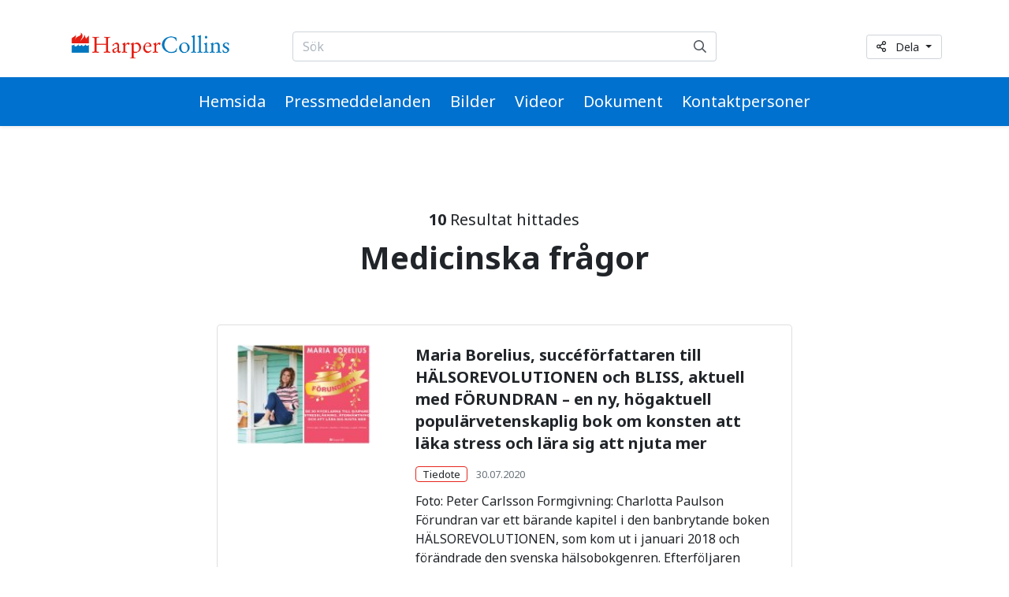

--- FILE ---
content_type: text/html; charset=UTF-8
request_url: https://pressrum.harpercollins.se/pressrum/sokresultat.html?q=Medicinska%20fr%C3%A5gor
body_size: 6084
content:
<!doctype html>
<html lang="sv">
	<head>
		<meta charset="utf-8">
		<meta name="viewport" content="width=device-width, initial-scale=1, shrink-to-fit=no">
		
		<link rel="preconnect" href="https://code.jquery.com">
<link rel="preconnect" href="https://cdnjs.cloudflare.com">
<!-- <link rel="preconnect" href="https://maxcdn.bootstrapcdn.com"> -->
		<!-- <link rel="preload" href=""> -->
		<script>
	var LANG = 'sv';
	var TRANSLATIONS = {
		'submit': 	'Skicka',
		'cancel': 	'Avbryt',
		'page': 	'Sida',
		'example': {
			'key': 'value'
		},
	};
	var AJAX = {};
</script>
		<script defer src="https://code.jquery.com/jquery-3.4.1.min.js" integrity="sha256-CSXorXvZcTkaix6Yvo6HppcZGetbYMGWSFlBw8HfCJo=" crossorigin="anonymous"></script>
<script defer src="https://cdnjs.cloudflare.com/ajax/libs/popper.js/1.14.7/umd/popper.min.js" integrity="sha384-UO2eT0CpHqdSJQ6hJty5KVphtPhzWj9WO1clHTMGa3JDZwrnQq4sF86dIHNDz0W1" crossorigin="anonymous"></script>
<script defer src="https://stackpath.bootstrapcdn.com/bootstrap/4.3.0/js/bootstrap.min.js" integrity="sha384-7aThvCh9TypR7fIc2HV4O/nFMVCBwyIUKL8XCtKE+8xgCgl/PQGuFsvShjr74PBp" crossorigin="anonymous"></script>

<script defer src="https://cdnjs.cloudflare.com/ajax/libs/jQuery.mmenu/7.3.3/jquery.mmenu.js" integrity="sha256-2cndwgQvIn/cRAYfxt2NyttNIy1wRM9oW7PIP6JHxrw=" crossorigin="anonymous"></script>
<script defer src="https://cdnjs.cloudflare.com/ajax/libs/jQuery.mmenu/7.3.3/addons/fixedelements/jquery.mmenu.fixedelements.js" integrity="sha256-Qoo/PItYGC8CLNbIj1+EHYDVR/v+Mknb5eBnk6HQx4E=" crossorigin="anonymous"></script>
<script defer src="https://cdnjs.cloudflare.com/ajax/libs/jQuery.mmenu/7.3.3/addons/keyboardnavigation/jquery.mmenu.keyboardnavigation.js" integrity="sha256-TjGWtyHmx7zsuIZjnnQKkEhx1Pxv9rYK8mCVCGd7iCM=" crossorigin="anonymous"></script>
<script defer src="https://cdn.jsdelivr.net/gh/fancyapps/fancybox@3.5.2/dist/jquery.fancybox.min.js"></script>

<script defer src="https://pressrum.harpercollins.se/media/layout/vendor/shariff/shariff.min.js"></script>

<script defer src="https://pressrum.harpercollins.se/media/layout/build/js/main.js?_=1589909376"></script>

		<link rel="stylesheet" href="https://fonts.googleapis.com/css?family=Noto+Sans:400,700">

<link rel="stylesheet" href="https://cdnjs.cloudflare.com/ajax/libs/jQuery.mmenu/7.3.3/jquery.mmenu.css" integrity="sha256-Y/7Iu7Hes8G/ST0+gdDuari7/q5jEWtgHotby6YSmyc=" crossorigin="anonymous" />
<link rel="stylesheet" href="https://cdnjs.cloudflare.com/ajax/libs/jQuery.mmenu/7.3.3/extensions/pagedim/jquery.mmenu.pagedim.css" integrity="sha256-iCcb06pXx5W/3ggLPSJHYPVZzmzO2IR925i/+QfD2KE=" crossorigin="anonymous" />
<link rel="stylesheet" href="https://cdnjs.cloudflare.com/ajax/libs/jQuery.mmenu/7.3.3/extensions/positioning/jquery.mmenu.positioning.css" integrity="sha256-+RhhJ8dtplQUoMll/2dXJ9tgVdf5LBsIfXe4Gu/8v08=" crossorigin="anonymous" />
<link rel="stylesheet" href="https://cdnjs.cloudflare.com/ajax/libs/jQuery.mmenu/7.3.3/extensions/effects/jquery.mmenu.effects.css" integrity="sha256-ugSHSfp3E/LlG3gFDwqsPl7dKmZHck87lVCFU7pzGbc=" crossorigin="anonymous" />
<link rel="stylesheet" href="https://cdnjs.cloudflare.com/ajax/libs/jQuery.mmenu/7.3.3/extensions/themes/jquery.mmenu.themes.css" integrity="sha256-Pu/XoT5/dEtlCClIut2dv/wQ57auIKSASvswiQN6t00=" crossorigin="anonymous" />
<link rel="stylesheet" href="https://cdn.jsdelivr.net/gh/fancyapps/fancybox@3.5.2/dist/jquery.fancybox.min.css" />

<link rel="stylesheet" href="https://pressrum.harpercollins.se/media/layout/vendor/shariff/shariff.min.css">

<link rel="stylesheet" href="https://pressrum.harpercollins.se/media/layout/build/css/main.css?_=1589909376">
<link rel="stylesheet" href="https://pressrum.harpercollins.se/media/layout/build/css/print.css?_=1589909376" media="print">

		
		<link rel="apple-touch-icon" sizes="57x57" href="https://pressrum.harpercollins.se/media/layout/img/favicon/apple-icon-57x57.png">
<link rel="apple-touch-icon" sizes="60x60" href="https://pressrum.harpercollins.se/media/layout/img/favicon/apple-icon-60x60.png">
<link rel="apple-touch-icon" sizes="72x72" href="https://pressrum.harpercollins.se/media/layout/img/favicon/apple-icon-72x72.png">
<link rel="apple-touch-icon" sizes="76x76" href="https://pressrum.harpercollins.se/media/layout/img/favicon/apple-icon-76x76.png">
<link rel="apple-touch-icon" sizes="114x114" href="https://pressrum.harpercollins.se/media/layout/img/favicon/apple-icon-114x114.png">
<link rel="apple-touch-icon" sizes="120x120" href="https://pressrum.harpercollins.se/media/layout/img/favicon/apple-icon-120x120.png">
<link rel="apple-touch-icon" sizes="144x144" href="https://pressrum.harpercollins.se/media/layout/img/favicon/apple-icon-144x144.png">
<link rel="apple-touch-icon" sizes="152x152" href="https://pressrum.harpercollins.se/media/layout/img/favicon/apple-icon-152x152.png">
<link rel="apple-touch-icon" sizes="180x180" href="https://pressrum.harpercollins.se/media/layout/img/favicon/apple-icon-180x180.png">
<link rel="icon" type="image/png" sizes="192x192"  href="https://pressrum.harpercollins.se/media/layout/img/favicon/android-icon-192x192.png">
<link rel="icon" type="image/png" sizes="32x32" href="https://pressrum.harpercollins.se/media/layout/img/favicon/favicon-32x32.png">
<link rel="icon" type="image/png" sizes="96x96" href="https://pressrum.harpercollins.se/media/layout/img/favicon/favicon-96x96.png">
<link rel="icon" type="image/png" sizes="16x16" href="https://pressrum.harpercollins.se/media/layout/img/favicon/favicon-16x16.png">
<link rel="manifest" href="https://pressrum.harpercollins.se/media/layout/img/favicon/manifest.json">
<meta name="msapplication-TileColor" content="#ffffff">
<meta name="msapplication-TileImage" content="/media/layout/img/favicon/ms-icon-144x144.png">
<meta name="theme-color" content="#ffffff">

		<title>Sökresultat</title>            
		<meta name="description" content="">
		<meta property="og:site_name" content="">
		<meta property="og:url" content="https://pressrum.harpercollins.se/pressrum/sokresultat.html?q=Medicinska+fr%C3%A5gor">
		<meta property="og:title" content="Sökresultat">
		<meta property="og:description" content="">
		<!--<meta property="og:image" content="https://pressrum.harpercollins.se/media/layout/img/logo.png">-->
		
		<!--<meta name="twitter:site" content="@sitename">
		<meta name="twitter:creator" content="@sitename">
		<meta name="twitter:image" content="https://pressrum.harpercollins.se/media/layout/img/logo.png">-->
		<meta name="twitter:title" content="Sökresultat">
		<meta name="twitter:description" content="">
		<meta name="twitter:url" content="https://pressrum.harpercollins.se/pressrum/sokresultat.html?q=Medicinska+fr%C3%A5gor">
		<meta name="twitter:domain" content="https://pressrum.harpercollins.se">
		
		<meta http-equiv="Content-Type" content="text/html; charset=UTF-8" />

		

	</head>
	<body>
			<h1 class="sr-only">Sökresultat</h1>
		<div class="main-content" data-mmenu>
			<header class="site-header position-relative mb-10 mb-md-11 mb-lg-12 py-4 pt-md-8 pb-md-0 shadow-sm">
				<div class="container mb-md-5">
	<div class="row align-items-center">
		<!-- Logo -->
		<div class="col-6 col-md-4 col-lg-3">
					<a href="/">
	<img class="img-fluid"
		 
		 style="max-width: 210px;"
		 
		 src="https://pressrum.harpercollins.se/media/company-logo.png"
		 alt="Logo">
</a>				</div>

		<!-- Desktop search form -->
		<div class="col-md-8 col-lg-6 d-none d-md-block">
			<form class="form-inline" style="max-width: 540px;" action="https://pressrum.harpercollins.se/pressrum/sokresultat.html">
				<div class="input-group w-100">
					<input class="form-control" type="search" name="q" placeholder="Sök" aria-label="Sök...">
					<div class="position-relative input-group-append">
						<button class="FormFieldButton input-group-text" type="submit" aria-label="Sök">
							<i class="far fa-search"></i>
						</button>
					</div>
				</div>
			</form>
		</div>

		<!-- Share button -->
		<div class="col-3 d-none d-lg-block text-right">
							<div class="dropdown">
	<button class="dropdown-toggle btn btn-sm border-400 font-size-2" 
			type="button"
			id="sharingDropdownButton"
			data-toggle="dropdown"
			data-boundary="window"
			aria-haspopup="true"
			aria-expanded="false">
		<i class="far fa-share-alt mr-3"></i>Dela
	</button>
	<div class="dropdown-menu" aria-labelledby="sharingDropdownButton">
		<div class="ShareButtons shariff"
			 data-services="facebook,twitter,linkedin,mail,"
			 data-orientation="vertical"
			 data-lang="en"
			 data-mail-url="mailto:">
		</div>
	</div>
</div>					</div>

		<!-- Menu controls: search & menu toggle buttons -->
		<div class="col-6 d-md-none text-right">
			<button type="button" class="btn btn-unstyled mr-6 ml-4 p-0 font-size-5 text-600"
					data-toggle="collapse"
					data-target="#headerSearch"
					aria-controls="headerSearch"
					aria-expanded="false"
					aria-label="toggle-search">
				<i class="far fa-search"></i>
			</button>

			<button type="button" class="btn btn-unstyled p-0 font-size-5 text-600 js-menu-main-open" aria-label="toggle-navigation">
				<i class="far fa-bars"></i>
			</button>
		</div>
	</div>
</div>

<!-- Main navigation -->
<div class="bg-primary">
	<div class="d-flex justify-content-between justify-content-lg-center align-items-center">
		<!-- Navigation links -->
		<nav class="navbar navbar-expand-md d-none d-md-block justify-content-lg-center p-0">
	<ul class="navbar-nav">
	<li class="nav-item px-3 my-auto ">
		<a class="MenuMain__Link nav-link px-0 font-size-md-5 text-white " href="https://harpercollins.se/">Hemsida</a>
	</li><li class="nav-item px-3 my-auto first level1">
	<a class="MenuMain__Link nav-link px-0 py-4 font-size-md-5 text-white first level1" href="https://pressrum.harpercollins.se/pressrum/pressmeddelanden.html">Pressmeddelanden</a>
</li><li class="nav-item px-3 my-auto level1">
	<a class="MenuMain__Link nav-link px-0 py-4 font-size-md-5 text-white level1" href="https://pressrum.harpercollins.se/pressrum/bilder.html">Bilder</a>
</li><li class="nav-item px-3 my-auto level1">
	<a class="MenuMain__Link nav-link px-0 py-4 font-size-md-5 text-white level1" href="https://pressrum.harpercollins.se/pressrum/videor.html">Videor</a>
</li><li class="nav-item px-3 my-auto level1">
	<a class="MenuMain__Link nav-link px-0 py-4 font-size-md-5 text-white level1" href="https://pressrum.harpercollins.se/pressrum/dokument.html">Dokument</a>
</li><li class="nav-item px-3 my-auto last level1">
	<a class="MenuMain__Link nav-link px-0 py-4 font-size-md-5 text-white last level1" href="https://pressrum.harpercollins.se/pressrum/kontaktpersoner.html">Kontaktpersoner</a>
</li>	</ul>
</nav>
		<!-- Share button -->
		<div class="d-none d-md-block d-lg-none mr-3 bg-white rounded">
							<div class="dropdown">
	<button class="dropdown-toggle btn btn-sm border-400 font-size-2" 
			type="button"
			id="sharingDropdownButton"
			data-toggle="dropdown"
			data-boundary="window"
			aria-haspopup="true"
			aria-expanded="false">
		<i class="far fa-share-alt mr-3"></i>Dela
	</button>
	<div class="dropdown-menu" aria-labelledby="sharingDropdownButton">
		<div class="ShareButtons shariff"
			 data-services="facebook,twitter,linkedin,mail,"
			 data-orientation="vertical"
			 data-lang="en"
			 data-mail-url="mailto:">
		</div>
	</div>
</div>					</div>
	</div>
</div>

<!-- mmenu -->
<nav class="d-md-none" id="menuMain">
	<ul class="list-unstyled m-0">
		<li class="">
			<a class="px-5 py-3 font-weight-bold last level1" href="https://harpercollins.se/">Webbsajt</a>
		</li><li class="">
	<a class="px-5 py-3 font-weight-bold first level1" href="https://pressrum.harpercollins.se/pressrum/pressmeddelanden.html">Pressmeddelanden</a>
</li><li class="">
	<a class="px-5 py-3 font-weight-bold level1" href="https://pressrum.harpercollins.se/pressrum/bilder.html">Bilder</a>
</li><li class="">
	<a class="px-5 py-3 font-weight-bold level1" href="https://pressrum.harpercollins.se/pressrum/videor.html">Videor</a>
</li><li class="">
	<a class="px-5 py-3 font-weight-bold level1" href="https://pressrum.harpercollins.se/pressrum/dokument.html">Dokument</a>
</li><li class="">
	<a class="px-5 py-3 font-weight-bold last level1" href="https://pressrum.harpercollins.se/pressrum/kontaktpersoner.html">Kontaktpersoner</a>
</li>	</ul>
</nav>
<!-- Mobile search form -->
<div class="Header__Search collapse d-md-none px-4 bg-white shadow-sm" id="headerSearch">
	<form class="form-inline pb-5" action="https://pressrum.harpercollins.se/pressrum/sokresultat.html">
		<div class="input-group w-100">
			<input class="form-control" type="search" name="q" placeholder="Sök..." aria-label="Sök...">
			<div class="position-relative input-group-append">
				<button class="FormFieldButton input-group-text" type="submit" aria-label="Sök">
					<i class="far fa-search"></i>
				</button>
			</div>
		</div>
	</form>
</div>
			</header>

			<main class="site-main">
				<section class="container mb-9 md-md-10 mb-lg-12">
	<div class="row">
		<div class="col-12 col-lg-8 offset-lg-2">

			
			<div class="mb-9 mb-lg-10 text-center">
	<div class="mb-2 mb-md-3 font-size-lg font-weight-normal"><span class="font-weight-bold">10</span> Resultat hittades</div>
	<h1 class="h2 font-size-md-h1">Medicinska frågor</h1>
</div>
<div class="js-load-more-target" data-section="64"><a class="card mb-7 px-6 py-6 text-body card-hover-overlay fade-in js-load-more-item" href="https://pressrum.harpercollins.se/pressrum/pressmeddelanden/maria-borelius-succeforfattaren-till-halsorevolutionen-och-bliss-aktuell-med-forundran-en-ny-hogaktuell-popularvetenskaplig-bok-om-konsten-att-laka-stress-och-lara-sig-att-njuta-mer.html" data-section="64">
	<div class="row no-gutters justify-content-between">
		<div class="col-md-3 mb-2 mb-md-0">
			
			
			<img class="card-img img-fluid lazyload"
				data-srcset="
					/media/press_room/1/releases/cache/forundran--508x9999,q=85.jpg 508w,
					/media/press_room/1/releases/cache/forundran--160x9999,q=85.jpg 160w
				"
				data-sizes="
					(max-width: 767px) 508px,
					160px
				"
				data-src="/media/press_room/1/releases/cache/forundran--160x9999,q=85.jpg"
				alt="">
			
			
		</div>
		<div class="col-md-8">
			<h2 class="mb-4 font-size-h5">
				Maria Borelius, succéförfattaren till HÄLSOREVOLUTIONEN och BLISS, aktuell med FÖRUNDRAN – en ny, högaktuell populärvetenskaplig bok om konsten att läka stress och lära sig att njuta mer
			</h2>

			<div class="mb-3 font-size-sm">
				
					<span class="rounded border px-2 mr-2 font-size-sm">Tiedote</span>
				
				
				<time class="text-muted" datetime="2020-07-30">
					
					30.07.2020
					
				</time>
				
			</div>

			<div class="Editor">
				
				Foto: Peter Carlsson Formgivning: Charlotta Paulson
Förundran var ett bärande kapitel i den banbrytande boken HÄLSOREVOLUTIONEN, som kom ut i januari 2018 och förändrade den svenska hälsobokgenren. Efterföljaren BLISS kom 2019 och tillsammans har de nu...
				
				
			</div>
		</div>
	</div>
</a>
<a class="card mb-7 px-6 py-6 text-body card-hover-overlay fade-in js-load-more-item" href="https://pressrum.harpercollins.se/pressrum/pressmeddelanden/maria-borelius-succesiffror-nu-200.000-ex-salda-av-halsorevolutionen-och-bliss-bara-i-sverige-och-en-rivstart-for-nya-boken-forundran..html" data-section="64">
	<div class="row no-gutters justify-content-between">
		<div class="col-md-3 mb-2 mb-md-0">
			
			
				<img class="card-img img-fluid lazyload"
				data-src="/media/harpercollinsnordic-logo.jpg"
				alt="">
			
			
		</div>
		<div class="col-md-8">
			<h2 class="mb-4 font-size-h5">
				Maria Borelius succésiffror! Nu 200.000 ex sålda av Hälsorevolutionen och Bliss – bara i Sverige – och en rivstart för nya boken Förundran.
			</h2>

			<div class="mb-3 font-size-sm">
				
					<span class="rounded border px-2 mr-2 font-size-sm">Tiedote</span>
				
				
				<time class="text-muted" datetime="2020-09-22">
					
					22.09.2020
					
				</time>
				
			</div>

			<div class="Editor">
				
				Förundran som släpptes den 7/8 är den tredje boken som HarperCollins Nordic ger ut av vetenskapsjournalisten Maria Borelius och en hett efterlängtad uppföljare till hennes två tidigare böcker. 
Maria Borelius öppnar dörren till den antiinflammatoriska...
				
				
			</div>
		</div>
	</div>
</a>
<a class="card mb-7 px-6 py-6 text-body card-hover-overlay fade-in js-load-more-item" href="https://pressrum.harpercollins.se/pressrum/pressmeddelanden/hyllade-poddaren-fredrik-soderholm-skriver-bokkontrakt-med-harpercollins.html" data-section="64">
	<div class="row no-gutters justify-content-between">
		<div class="col-md-3 mb-2 mb-md-0">
			
			
				<img class="card-img img-fluid lazyload"
				data-src="/media/harpercollinsnordic-logo.jpg"
				alt="">
			
			
		</div>
		<div class="col-md-8">
			<h2 class="mb-4 font-size-h5">
				Hyllade poddaren Fredrik Söderholm skriver bokkontrakt med HarperCollins
			</h2>

			<div class="mb-3 font-size-sm">
				
					<span class="rounded border px-2 mr-2 font-size-sm">Tiedote</span>
				
				
				<time class="text-muted" datetime="2022-06-22">
					
					22.06.2022
					
				</time>
				
			</div>

			<div class="Editor">
				
				I hyllade podden Sorry allt gick åt helvete har Fredrik Söderholm aldrig censurerat sig själv. Han har skildrat sin barndom och uppväxt med en frånvarande pappa, en alkoholiserad mamma, delat med sig av sina trasiga relationer, om att komma ut som gay...
				
				
			</div>
		</div>
	</div>
</a>
<a class="card mb-7 px-6 py-6 text-body card-hover-overlay fade-in js-load-more-item" href="https://pressrum.harpercollins.se/pressrum/pressmeddelanden/nar-jag-blundar-ar-du-fortfarande-har-en-finstamd-berattelse-om-liv-sorg-och-lakning-och-om-att-aterfinna-lusten-till-livet..html" data-section="64">
	<div class="row no-gutters justify-content-between">
		<div class="col-md-3 mb-2 mb-md-0">
			
			
			<img class="card-img img-fluid lazyload"
				data-srcset="
					/media/press_room/1/releases/cache/9789150778304-508x9999,q=85.jpg 508w,
					/media/press_room/1/releases/cache/9789150778304-160x9999,q=85.jpg 160w
				"
				data-sizes="
					(max-width: 767px) 508px,
					160px
				"
				data-src="/media/press_room/1/releases/cache/9789150778304-160x9999,q=85.jpg"
				alt="">
			
			
		</div>
		<div class="col-md-8">
			<h2 class="mb-4 font-size-h5">
				När jag blundar är du fortfarande här - En finstämd berättelse om liv, sorg och läkning och om att återfinna lusten till livet.
			</h2>

			<div class="mb-3 font-size-sm">
				
					<span class="rounded border px-2 mr-2 font-size-sm">Tiedote</span>
				
				
				<time class="text-muted" datetime="2023-01-25">
					
					25.01.2023
					
				</time>
				
			</div>

			<div class="Editor">
				
				I januari 2015 förlorade Tove sin son Theo, då sju år gammal, i cancer. Med Instagraminlägg skrivna i dagboksform under sjukdomsperioden som grund skildrar hon här livet före Theo, tillsammans med honom - och vem hon blev, efter Theo. Och hur hon mot...
				
				
			</div>
		</div>
	</div>
</a>
<a class="card mb-7 px-6 py-6 text-body card-hover-overlay fade-in js-load-more-item" href="https://pressrum.harpercollins.se/pressrum/pressmeddelanden/ljusrevolutionen-ny-bok-av-fredrik-paulun-som-vander-uppochner-pa-allt-vi-tidigare-trott-om-solens-stralar.html" data-section="64">
	<div class="row no-gutters justify-content-between">
		<div class="col-md-3 mb-2 mb-md-0">
			
			
			<img class="card-img img-fluid lazyload"
				data-srcset="
					/media/press_room/1/releases/cache/ljusrevolutionen_fredrikpaulun-508x9999,q=85.jpg 508w,
					/media/press_room/1/releases/cache/ljusrevolutionen_fredrikpaulun-160x9999,q=85.jpg 160w
				"
				data-sizes="
					(max-width: 767px) 508px,
					160px
				"
				data-src="/media/press_room/1/releases/cache/ljusrevolutionen_fredrikpaulun-160x9999,q=85.jpg"
				alt="">
			
			
		</div>
		<div class="col-md-8">
			<h2 class="mb-4 font-size-h5">
				Ljusrevolutionen – ny bok av Fredrik Paulún som vänder uppochner på allt vi tidigare trott om solens strålar!
			</h2>

			<div class="mb-3 font-size-sm">
				
					<span class="rounded border px-2 mr-2 font-size-sm">Tiedote</span>
				
				
				<time class="text-muted" datetime="2023-05-31">
					
					31.05.2023
					
				</time>
				
			</div>

			<div class="Editor">
				
				Välkommen till framtiden! Bästsäljande hälsoförfattaren och näringsfysiologen Fredrik Paulún är tillbaka med en ny bok, där han lär dig allt om solens röda strålar och hur de kan ha samma effekt på din hälsa som kost och fysisk aktivitet. Låter det för...
				
				
			</div>
		</div>
	</div>
</a>
<a class="card mb-7 px-6 py-6 text-body card-hover-overlay fade-in js-load-more-item" href="https://pressrum.harpercollins.se/pressrum/pressmeddelanden/fredrik-soderholm-bokaktuell-om-missbruk-trauman-och-sokandet-efter-lakning.html" data-section="64">
	<div class="row no-gutters justify-content-between">
		<div class="col-md-3 mb-2 mb-md-0">
			
			
				<img class="card-img img-fluid lazyload"
				data-src="/media/harpercollinsnordic-logo.jpg"
				alt="">
			
			
		</div>
		<div class="col-md-8">
			<h2 class="mb-4 font-size-h5">
				Fredrik Söderholm bokaktuell om missbruk, trauman och sökandet efter läkning
			</h2>

			<div class="mb-3 font-size-sm">
				
					<span class="rounded border px-2 mr-2 font-size-sm">Tiedote</span>
				
				
				<time class="text-muted" datetime="2023-06-29">
					
					29.06.2023
					
				</time>
				
			</div>

			<div class="Editor">
				
				Medieprofilen Fredrik Söderholm bokdebuterar med Sorry, allt gick åt helvete – min läkning i en sjuk värld. Ofiltrerat men med en intim värme och humor skildrar han tillsammans med medförfattaren Sofia Edgren sin barndom präglad av övergivenhetskänslor,...
				
				
			</div>
		</div>
	</div>
</a>
			</div>
			
			
			<div class="LoadMore position-relative mt-9 mt-lg-11 text-center js-load-more-container" data-section="64">
				<a class="LoadMore__Button btn btn-outline-primary btn-sm position-relative js-load-more-btn" data-section="64" href="https://pressrum.harpercollins.se/pressrum/sokresultat.html?q=Medicinska%20fr%C3%A5gor&amp;p64=2" rel="nofollow">Visa fler</a>
			</div>
			
			
		</div> 
	</div> 
</section>			</main>

			<footer class="site-footer">
				<div class="py-7 py-md-9 py-lg-10 bg-100">
	<div class="container">
		<div class="row">
			<div class="col-12 col-lg-7">
							</div>
		</div>
		
		<hr class="my-7 mb-lg-6">
		
		<div class="d-flex flex-column flex-lg-row justify-content-between">
							<div class="d-flex flex-wrap flex-column flex-md-row align-items-md-center mb-3 mb-lg-0"><div class="d-flex align-items-center mr-2 mr-md-4 mr-xl-7 mb-4 mb-lg-0">
	<i class="far fa-map-marker-alt fa-fw mr-4 mr-sm-2" title="Address"></i>
	
	Industrigatan 4A, 112 46 Stockholm
	
</div><div class="d-flex align-items-center mr-2 mr-md-4 mr-xl-7 mb-4 mb-lg-0">
	<i class="far fa-phone fa-fw mr-4 mr-sm-2" title="Phone"></i>
	
	<a class="text-body" href="tel:08-505 511 00" >
	
	08-505 511 00
	
	</a>
	
</div><div class="d-flex align-items-center mr-2 mr-md-4 mr-xl-7 mb-4 mb-lg-0">
	<i class="far fa-envelope fa-fw mr-4 mr-sm-2" title="Email"></i>
	
	<a class="text-body" href="mailto:info@harpercollins.se" >
	
	info@harpercollins.se
	
	</a>
	
</div></div>				<div class=""><a class="mr-6 font-size-6 text-facebook" href="https://www.facebook.com/HarperCollinsSverige" target="_blank" rel="noopener noreferrer"><span class="sr-only">Facebook</span><i class="fab fa-facebook"></i></a><a class="mr-6 font-size-6 text-instagram" href="https://www.instagram.com/harpercollins_sverige/" target="_blank" rel="noopener noreferrer"><span class="sr-only">Instagram</span><i class="fab fa-instagram"></i></a><a class="mr-6 font-size-6 text-linkedin" href="https://www.linkedin.com/company/harpercollinsnordic/" target="_blank" rel="noopener noreferrer"><span class="sr-only">LinkedIn</span><i class="fab fa-linkedin-in"></i></a><a class=" font-size-6 text-youtube" href="https://www.youtube.com/channel/UC2Dbj0KWuH8RPayYU-tb0qg" target="_blank" rel="noopener noreferrer"><span class="sr-only">YouTube</span><i class="fab fa-youtube"></i></a></div>					</div>
	</div>
</div>

<div class="container d-flex flex-column flex-md-row justify-content-between align-items-lg-center py-6 font-size-sm">
	<div class="mb-7 mb-md-0">
		&copy; Liana Technologies
	</div>
	<div class="d-flex flex-wrap flex-sm-nowrap align-items-center text-muted">
		<span class="flex-shrink-0">Powered by</span>
		<img class="mx-3" style="height: 25px;"src="/media/layout/svg/lianapress_logo.svg" alt="LianaPress logo">
		<span>and</span>
		<img class="ml-3" style="height: 25px;"src="/media/layout/svg/lianacms_logo.svg" alt="LianaCMS logo">
	</div>
</div>
			</footer>
		</div>
	</body>
</html>

--- FILE ---
content_type: image/svg+xml
request_url: https://pressrum.harpercollins.se/media/layout/svg/lianacms_logo.svg
body_size: 2108
content:
<svg id="Layer_1" data-name="Layer 1" xmlns="http://www.w3.org/2000/svg" xmlns:xlink="http://www.w3.org/1999/xlink" viewBox="0 0 223.01 60.369"><defs><style>.cls-1{fill:url(#linear-gradient);}.cls-2{fill:url(#linear-gradient-2);}.cls-3{fill:#231f20;}.cls-4{fill:url(#linear-gradient-3);}.cls-5{fill:url(#linear-gradient-4);}.cls-6{fill:url(#linear-gradient-5);}.cls-7{fill:#afb4b3;}.cls-8{fill:#cbd3d1;}.cls-9{fill:#dbe8e8;}.cls-10{fill:#fff;}.cls-11{fill:url(#New_Gradient_Swatch_1);}.cls-12{fill:url(#New_Gradient_Swatch_1-2);}</style><linearGradient id="linear-gradient" x1="212.775" y1="37.164" x2="212.775" y2="25.914" gradientUnits="userSpaceOnUse"><stop offset="0" stop-color="#4db048"/><stop offset="1" stop-color="#75c044"/></linearGradient><linearGradient id="linear-gradient-2" x1="219.645" y1="37.164" x2="219.645" y2="25.914" xlink:href="#linear-gradient"/><linearGradient id="linear-gradient-3" x1="154.124" y1="39.894" x2="154.124" y2="20.364" gradientUnits="userSpaceOnUse"><stop offset="0" stop-color="#4db048"/><stop offset="0.806" stop-color="#75c044"/></linearGradient><linearGradient id="linear-gradient-4" x1="177.977" y1="39.542" x2="177.977" y2="20.364" xlink:href="#linear-gradient-3"/><linearGradient id="linear-gradient-5" x1="200.205" y1="39.894" x2="200.205" y2="20.364" xlink:href="#linear-gradient-3"/><linearGradient id="New_Gradient_Swatch_1" x1="42.285" y1="21.04" x2="41.553" y2="15.552" gradientUnits="userSpaceOnUse"><stop offset="0" stop-color="#27b34b"/><stop offset="1" stop-color="#41b649"/></linearGradient><linearGradient id="New_Gradient_Swatch_1-2" x1="36.16" y1="21.856" x2="35.429" y2="16.368" xlink:href="#New_Gradient_Swatch_1"/></defs><title>lianacms_logo</title><path class="cls-1" d="M215.36,21.6h-2.11v6.043h-.94V21.6h-2.12v-.838h5.17Z"/><path class="cls-2" d="M216.28,20.761h1.05l2.34,3.479,2.35-3.479h.99v6.881h-.93V22.067l-2.19,3.265h-.5l-2.18-3.275v5.585h-.93Z"/><path class="cls-3" d="M68.942,34.216V13h3.34V33.653a3.219,3.219,0,0,0,.87,2.382,3.079,3.079,0,0,0,2.276.87v2.989Q68.942,39.894,68.942,34.216Z"/><path class="cls-3" d="M80.913,39.542V23.528H78.329V20.716h5.924V39.542ZM82.741,13.6a2,2,0,0,1,1.468.606,2.059,2.059,0,0,1,0,2.918,2,2,0,0,1-1.468.607,2.076,2.076,0,0,1-1.459-3.534A1.986,1.986,0,0,1,82.741,13.6Z"/><path class="cls-3" d="M100.2,37.38q-2,2.514-6.135,2.514a5.283,5.283,0,0,1-3.841-1.609,5.4,5.4,0,0,1-1.625-4,5.97,5.97,0,0,1,2.5-4.843,10,10,0,0,1,6.39-1.977,7.483,7.483,0,0,1,2.391.457q0-4.57-4.078-4.57a6.518,6.518,0,0,0-4.817,1.687l-1.406-2.795a8.242,8.242,0,0,1,2.628-1.327,10.239,10.239,0,0,1,3.208-.554q4.095,0,5.95,1.864t1.855,5.923V34.9q0,2.479,1.476,3.305v1.67a6.289,6.289,0,0,1-3.05-.58A3.271,3.271,0,0,1,100.2,37.38ZM99.88,30.3a12.13,12.13,0,0,0-2.215-.352,6.338,6.338,0,0,0-4.131,1.3,3.869,3.869,0,0,0-1.6,3.076q0,2.936,3.463,2.936a5.686,5.686,0,0,0,4.483-2.408Z"/><path class="cls-3" d="M120.059,39.542V28.591a7.258,7.258,0,0,0-.905-4.21,3.55,3.55,0,0,0-3.032-1.2,4.972,4.972,0,0,0-2.391.685,5.324,5.324,0,0,0-1.916,1.688V39.542h-3.34V20.716h2.286l1.054,2.426a5.793,5.793,0,0,1,5.4-2.778q6.188,0,6.187,7.524V39.542Z"/><path class="cls-3" d="M138.78,37.38q-2,2.514-6.135,2.514a5.283,5.283,0,0,1-3.841-1.609,5.4,5.4,0,0,1-1.626-4,5.971,5.971,0,0,1,2.5-4.843,10,10,0,0,1,6.39-1.977,7.483,7.483,0,0,1,2.391.457q0-4.57-4.078-4.57a6.518,6.518,0,0,0-4.817,1.687l-1.406-2.795a8.242,8.242,0,0,1,2.628-1.327A10.239,10.239,0,0,1,134,20.364q4.1,0,5.95,1.864t1.854,5.923V34.9q0,2.479,1.477,3.305v1.67a6.289,6.289,0,0,1-3.05-.58A3.271,3.271,0,0,1,138.78,37.38Zm-.316-7.084a12.13,12.13,0,0,0-2.215-.352,6.338,6.338,0,0,0-4.131,1.3,3.869,3.869,0,0,0-1.6,3.076q0,2.936,3.463,2.936a5.686,5.686,0,0,0,4.483-2.408Z"/><path class="cls-4" d="M161.788,22.245,160.136,24.6a4.937,4.937,0,0,0-1.8-.967,7.58,7.58,0,0,0-2.54-.457,5.347,5.347,0,0,0-4.324,1.907,7.886,7.886,0,0,0-1.6,5.229,7.07,7.07,0,0,0,1.635,5.037,5.936,5.936,0,0,0,4.535,1.731,7.487,7.487,0,0,0,4.535-1.74l1.318,2.812a12.018,12.018,0,0,1-6.662,1.741,8.5,8.5,0,0,1-6.363-2.584,9.606,9.606,0,0,1-2.514-7,10,10,0,0,1,2.611-7.224,9.963,9.963,0,0,1,10.309-2.11A9.028,9.028,0,0,1,161.788,22.245Z"/><path class="cls-5" d="M187.206,39.542V27.624q0-4.448-3.85-4.447a3.848,3.848,0,0,0-2.267.747,3.939,3.939,0,0,0-1.442,1.7V39.542h-3.34V26.165a2.6,2.6,0,0,0-1.046-2.188,4.433,4.433,0,0,0-2.768-.8,3.845,3.845,0,0,0-2.136.773,4.719,4.719,0,0,0-1.608,1.705V39.542h-3.34V20.716h2.18L168.7,22.9a5.864,5.864,0,0,1,4.834-2.532q4.042,0,5.66,2.514a4.309,4.309,0,0,1,2.092-1.793,7.3,7.3,0,0,1,3.146-.721,5.841,5.841,0,0,1,4.518,1.732,6.9,6.9,0,0,1,1.6,4.86V39.542Z"/><path class="cls-6" d="M194.061,38.417l1.178-3.164a9.075,9.075,0,0,0,4.5,1.828q3.094,0,3.094-2.6,0-1.863-2.988-3.2a24.561,24.561,0,0,1-3.1-1.6,6.946,6.946,0,0,1-1.389-1.24,4.946,4.946,0,0,1-.879-1.476,4.8,4.8,0,0,1-.29-1.679,4.313,4.313,0,0,1,1.688-3.621,7.03,7.03,0,0,1,4.412-1.3,14.186,14.186,0,0,1,5.186,1.3l-.95,3.094a6.393,6.393,0,0,0-3.99-1.582,3.466,3.466,0,0,0-2.013.562,1.676,1.676,0,0,0-.817,1.424,2.962,2.962,0,0,0,2.057,2.742l2.39,1.09a8.4,8.4,0,0,1,3.2,2.285,5.07,5.07,0,0,1,1,3.217,4.811,4.811,0,0,1-1.775,3.964,7.635,7.635,0,0,1-4.922,1.433A11.21,11.21,0,0,1,194.061,38.417Z"/><path class="cls-7" d="M32.388,56.375c.164-6.207-12.578-24.014-31.2-26.137C.86,14.229,6.741,1.324,31.245,1.161c19.44-.13,27.28,15.192,27.77,27.77C59.537,42.332,57.218,60.786,32.388,56.375Z"/><path class="cls-8" d="M31.245,1.133c20.048-.212,27.28,15.248,27.77,27.826.522,13.4-1.8,31.855-26.627,27.444-.817-9.475-7.514-24.34-25.647-30.548C6.578,13.931,14.746,1.308,31.245,1.133Z"/><path class="cls-9" d="M32.687,1.137c19.68.349,25.894,15.244,26.384,27.822.522,13.4-1.8,31.855-26.627,27.444,1.306-4.9-.327-24.341-19.277-34.8C15.781,9.683,25.539,1.01,32.687,1.137Z"/><path class="cls-10" d="M34.675,51.665s1.961-20.256-14.865-29.73c1.47-10.292,11.434-16.01,18.459-16.01S56.249,14.256,57.055,27C57.871,39.9,57.218,55.1,34.675,51.665Z"/><path class="cls-11" d="M45.05,23.332S38.687,16.515,41.793,10C39.066,11.136,36.415,19.7,45.05,23.332Z"/><path class="cls-12" d="M35.6,28.559s2.95-8.709-2.553-13.14C35.987,15.265,41.921,21.691,35.6,28.559Z"/></svg>